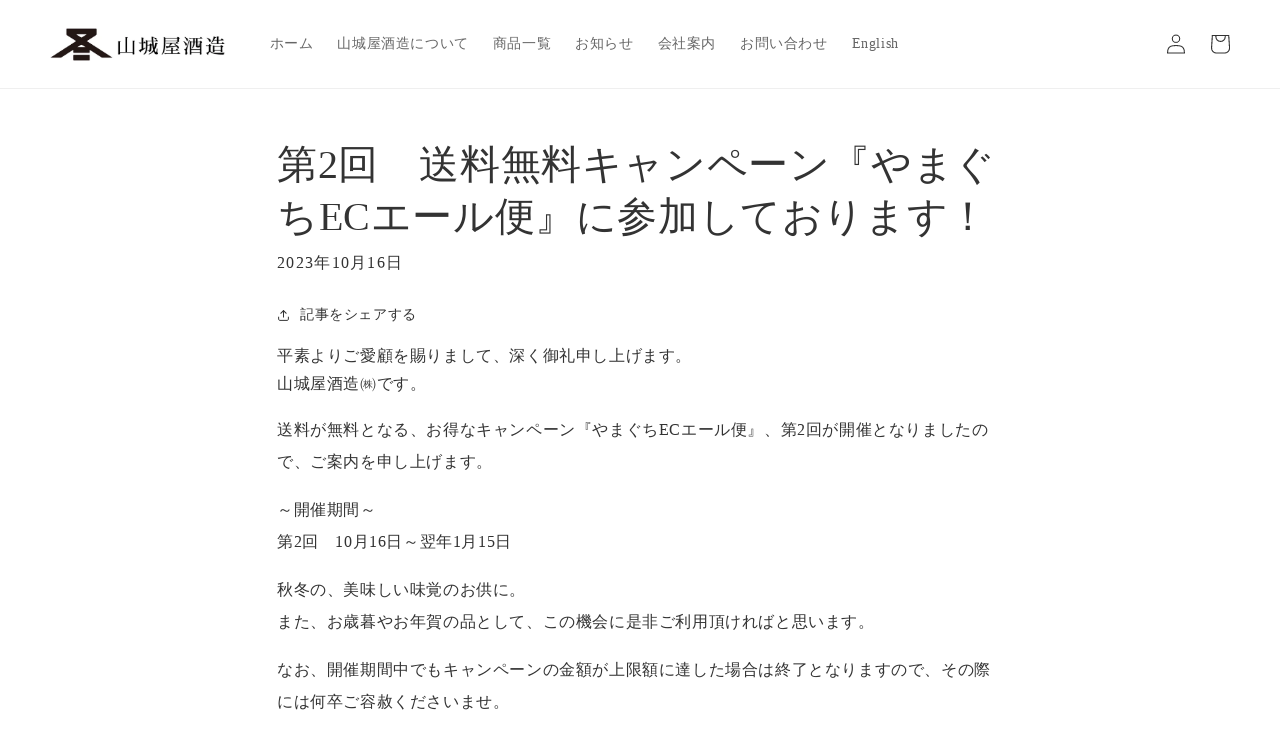

--- FILE ---
content_type: text/css
request_url: https://sugihime.jp/cdn/shop/t/1/assets/add.css?v=155588494541755689771713715058
body_size: 1181
content:
.h2{position:relative}.h0{font-size:4rem;text-align:center}.rich-text__heading.h2:after,.collage-wrapper-title:after{content:"";position:absolute;width:73px;height:1px;background-color:#333;bottom:-17px;left:0;right:0;display:block;margin:auto}p{line-height:2em}img{width:100%;height:auto}img{opacity:0;visibility:hidden;transform:translateY(40px);transition:opacity 1s,visibility 1s,transform 1s}header img,.banner__media img,.card-wrapper img,.product img{opacity:1;visibility:visible;transform:translate(0)}img.is-fadein{opacity:1;visibility:visible;transform:translate(0)}.image-with-text__heading{line-height:1.8em}.header:not(.header--top-center) *>.header__search,.header--top-center>.header__search{display:none}.article-card-wrapper .card--standard.card--text{background-color:#fafafa}body,.color-background-1{color:#333}.sec_ttl,.collage-wrapper-title{text-align:center}.rich-text__blocks .rich-text__heading{margin-bottom:60px}.button{background-color:#fff;color:#333;opacity:1;border:solid 1px #333;padding:0 5rem}.button:after{background:url(/cdn/shop/files/btn_arw.png?v=1670394279) no-repeat center/contain;width:15px;right:20px;left:auto}#ImageWithText--template--17166889058583__56214b30-4c0b-49c7-909a-a7397480709f .button{margin:3rem 0 0 auto}.button:hover{background-color:#333;color:#fff}.button:not([disabled]):hover:after{box-shadow:none}.accordion__content{font-size:1.5rem}.accordion__content p{line-height:1.5em}.caption-with-letter-spacing{font-size:1.6rem}#shopify-section-template--17166889058583__image_banner .banner__heading{color:#333}#shopify-section-template--17166889058583__image_banner .banner__box{background:#fffc;padding:1.5rem;text-align:left}#shopify-section-template--17166889058583__image_banner .banner__text{color:#333}#shopify-section-template--17166889058583__7cefb256-4b30-4123-b5ec-1647fa9b5b91 .page-width{display:flex;justify-content:space-between;margin-bottom:60px}#shopify-section-template--17166889058583__7cefb256-4b30-4123-b5ec-1647fa9b5b91 .omoi1{width:65%}#shopify-section-template--17166889058583__7cefb256-4b30-4123-b5ec-1647fa9b5b91 .omoi2{width:30%;margin-top:190px}#shopify-section-template--17166889058583__9bc961b5-4ae2-4b8e-bd1b-b41dfa75fbd0{margin-top:60px;margin-bottom:60px}#shopify-section-template--17166889058583__3e7d92b3-e7db-431c-b037-c4127be939bf{margin-bottom:80px}#shopify-section-template--17166889058583__33f14afc-6035-4f2a-975b-7e011534f858 .collage-wrapper-title{margin-bottom:8rem}#shopify-section-template--17166889058583__2eabef4a-1200-4eb7-ab3e-29b6e11496a0 .rich-text__heading{margin-bottom:6rem}#shopify-section-template--17166889058583__2eabef4a-1200-4eb7-ab3e-29b6e11496a0 .section-template--17166889058583__2eabef4a-1200-4eb7-ab3e-29b6e11496a0-padding{padding-bottom:20px}#shopify-section-template--17166889058583__1670542697f39137a2{margin-bottom:6rem}#shopify-section-template--17166889058583__80391dc9-b275-43a9-97f4-16d0cbb92c1e .section-template--17166889058583__80391dc9-b275-43a9-97f4-16d0cbb92c1e-padding{padding-bottom:0}.column_ttl{text-align:center;font-size:2rem;position:relative;margin-bottom:45px}.column_ttl:after{content:"";background:url(/cdn/shop/files/deco_ttl.png?v=1670498527) no-repeat center/contain;width:329px;height:46px;position:absolute;left:0;right:0;margin:auto;bottom:-40px}.column_img{max-width:735px;margin:0 auto}.column_desc{text-align:center;max-width:800px;line-height:2.5em;margin:0 auto}.kodawari_cont .lead{text-align:center;font-size:2.4rem;margin-bottom:40px}.kodawari_cont_text{text-align:center;max-width:800px;margin:0 auto}.kodawari_images{display:flex;justify-content:space-between;margin-bottom:40px}.kodawari_images .image{width:48%}.btn_area{text-align:center}#shopify-section-template--17166889058583__3e7d92b3-e7db-431c-b037-c4127be939bf .button{margin:0 auto}#Banner-template--17187828334871__f44572a2-8a30-449f-89f2-859d0b4cceca .banner__box{padding:2rem 3rem;background:#fffc}#shopify-section-template--17187828334871__c706dbab-d481-4c95-bd7c-36c19f8db734{margin-bottom:6rem}.clumn_img_text{display:flex;justify-content:space-between;align-items:center}.clumn_img_text .imgarea{width:57%}.clumn_img_text .textarea{width:38%}.clumn_img_text.reverse{flex-direction:row-reverse}.multicolumn .multicolumn-list .media>*:not(.zoom):not(.deferred-media__poster-button){height:auto}.product_detail_area{display:flex;justify-content:space-between;flex-wrap:wrap;margin:80px 0}.product_detail_area_group{width:45%;margin-bottom:80px}.group_ttl{text-align:center;font-size:2.4rem;margin-bottom:2em}.shopify-section-template--17205661761815__main .main-page-title{text-align:center;font-size:3.2rem;margin-top:4rem}#shopify-section-template--17205661761815__c0b7403f-ce94-46f7-b558-44e15056463a .rich-text__text{max-width:800px;border:solid 1px #ababab;padding:2em}.company_table{max-width:800px;margin:0 auto;border-collapse:collapse}.company_table th,.company_table td{padding:1em;border-bottom:solid 1px #B1B1B1;text-align:left;font-weight:400}#shopify-section-template--17205661761815__60a0e2ee-d502-4bbd-8cc2-c6a4d9e54e4f{max-width:1200px;margin:0 auto}#shopify-section-template--17205661761815__334f8150-b750-4ee7-829c-eead27587087 .rich-text__heading{margin-bottom:6rem}@media screen and (max-width: 749px){.company_table th,.company_table td{padding:.5em}.company_table th{width:28%}#shopify-section-template--17205661761815__c0b7403f-ce94-46f7-b558-44e15056463a .rich-text__text{padding:1em;font-size:1.4rem}}.shopify-policy__container{max-width:700px}@media screen and (min-width: 990px){.image-with-text__text-item .image-with-text__content--desktop-left{padding:1rem 0rem 0rem 7rem}#ImageWithText--template--17166889058583__56214b30-4c0b-49c7-909a-a7397480709f .image-with-text__text{line-height:2.5em}.image-with-text__grid--reverse .image-with-text__content--desktop-left{padding:1rem 7rem 0rem 0rem}}@media only screen and (min-width: 750px){.card__heading.h5{font-size:1.6rem}#shopify-section-template--17166889058583__image_banner .banner__box{max-width:81rem}#shopify-section-template--17166889058583__image_banner .banner__heading{font-size:3.2rem}.rich-text__heading.h2{font-size:2.8rem}.product__info-container .price__regular .price-item--regular{font-size:2.2rem}.product__tax{font-size:1.6rem}.form__label{font-size:1.5rem}.product__info-container h1{font-size:3rem}}@media screen and (max-width: 749px){.h2{line-height:1.8em}.h0{font-size:3rem}#shopify-section-template--17166889058583__image_banner .banner__box{width:90%;display:block;position:absolute;top:80%}#shopify-section-template--17166889058583__image_banner .banner__heading{font-size:calc(var(--font-heading-scale) * 2rem);line-height:1.8em}#shopify-section-template--17166889058583__7cefb256-4b30-4123-b5ec-1647fa9b5b91 .omoi2{width:30%;margin-top:70px}.clumn_img_text{display:block}.clumn_img_text .imgarea{width:100%}.clumn_img_text .textarea{width:100%;text-align:center}.product_detail_area{display:block;margin:60px 0}.product_detail_area_group{width:100%;margin-bottom:40px}.group_ttl{font-size:2rem;margin-bottom:1em}#shopify-section-template--17166889058583__rich_text{margin-top:200px}.column_desc{padding:0 4rem}.kodawari_cont .lead{font-size:1.8rem}.kodawari_cont_text{padding:0 4rem}.sec_ttl .rich-text__heading{margin-bottom:0}#shopify-section-template--17166889058583__7cefb256-4b30-4123-b5ec-1647fa9b5b91 .page-width{margin-bottom:20px}#shopify-section-template--17166889058583__9bc961b5-4ae2-4b8e-bd1b-b41dfa75fbd0{margin-top:20px;margin-bottom:30px}#shopify-section-template--17166889058583__2eabef4a-1200-4eb7-ab3e-29b6e11496a0 .section-template--17166889058583__2eabef4a-1200-4eb7-ab3e-29b6e11496a0-padding{padding-bottom:0}.rich-text__heading.h2:after,.collage-wrapper-title:after{bottom:-5px}#shopify-section-template--17166889058583__33f14afc-6035-4f2a-975b-7e011534f858 .collage-wrapper-title{margin-bottom:4rem}.section-template--17187828334871__c25953c4-6473-4f95-b631-5b28e53b172c-padding,.section-template--17187828334871__30e291b5-978b-4f94-9c12-376586a998d0-padding,.section-template--17187828334871__e3698ce1-9f50-4877-83b9-35fce5cbbf93-padding,.section-template--17187828334871__c81b1e59-a95c-4290-8bec-43c33b463bba-padding,.section-template--17187828334871__534dab0b-085c-4f2c-afdf-94b7f8b55484-padding{padding-top:0!important;padding-bottom:0!important}}.kodawari_cont .lead.en{font-size:2.8rem;line-height:1.5em}.kodawari_cont_sub{font-size:2rem;text-align:center;line-height:1.5em}.kodawari_cont_text.en{max-width:600px}@media screen and (max-width: 749px){.kodawari_cont_text.en{padding:0 2rem}}
/*# sourceMappingURL=/cdn/shop/t/1/assets/add.css.map?v=155588494541755689771713715058 */


--- FILE ---
content_type: text/javascript
request_url: https://sugihime.jp/cdn/shop/t/1/assets/original.js?v=9657914754058218101672798563
body_size: -473
content:
$(function(){$(window).scroll(function(){const windowHeight=$(window).height(),scroll=$(window).scrollTop();$("img").each(function(){const targetPosition=$(this).offset().top;scroll>targetPosition-windowHeight+100&&$(this).addClass("is-fadein")})})});
//# sourceMappingURL=/cdn/shop/t/1/assets/original.js.map?v=9657914754058218101672798563
